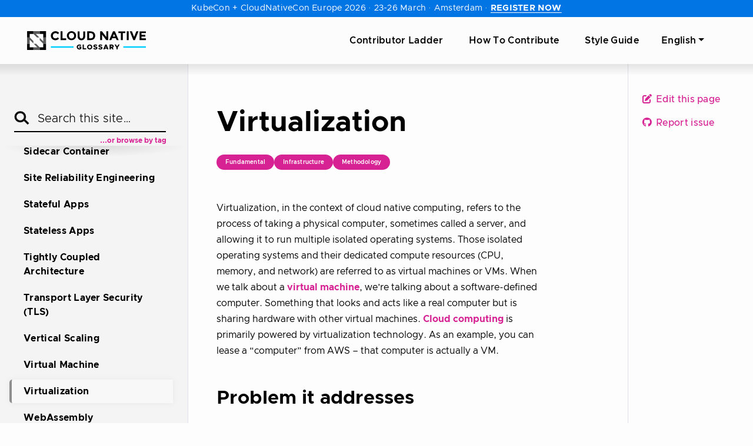

--- FILE ---
content_type: text/html; charset=UTF-8
request_url: https://glossary.cncf.io/virtualization/
body_size: 11583
content:
<!doctype html><html lang=en class=no-js><head><meta charset=utf-8><meta name=viewport content="width=device-width,initial-scale=1,shrink-to-fit=no"><meta name=generator content="Hugo 0.146.7"><meta name=ROBOTS content="INDEX, FOLLOW"><link rel=icon href=/favicons/favicon.ico sizes=any><link rel=icon href=/favicons/favicon.svg sizes=any type=image/svg+xml><link rel=apple-touch-icon href=/favicons/apple-touch-icon.png><title>Virtualization | Cloud Native Glossary</title>
<meta name=description content="Virtualization, in the context of cloud native computing,
refers to the process of taking a physical computer, sometimes called a server,
and allowing …"><meta property="og:url" content="https://glossary.cncf.io/virtualization/"><meta property="og:site_name" content="Cloud Native Glossary"><meta property="og:title" content="Virtualization"><meta property="og:description" content="Virtualization, in the context of cloud native computing, refers to the process of taking a physical computer, sometimes called a server, and allowing it to run multiple isolated operating systems. Those isolated operating systems and their dedicated compute resources (CPU, memory, and network) are referred to as virtual machines or VMs. When we talk about a virtual machine, we’re talking about a software-defined computer. Something that looks and acts like a real computer but is sharing hardware with other virtual machines. Cloud computing is primarily powered by virtualization technology. As an example, you can lease a “computer” from AWS – that computer is actually a VM."><meta property="og:locale" content="en"><meta property="og:type" content="article"><meta property="article:modified_time" content="2023-11-30T15:45:49+09:00"><meta property="article:tag" content="Fundamental"><meta property="article:tag" content="Infrastructure"><meta property="article:tag" content="Methodology"><meta property="og:image" content="https://glossary.cncf.io/images/cncf-glossary-social.jpg"><meta itemprop=name content="Virtualization"><meta itemprop=description content="Virtualization, in the context of cloud native computing, refers to the process of taking a physical computer, sometimes called a server, and allowing it to run multiple isolated operating systems. Those isolated operating systems and their dedicated compute resources (CPU, memory, and network) are referred to as virtual machines or VMs. When we talk about a virtual machine, we’re talking about a software-defined computer. Something that looks and acts like a real computer but is sharing hardware with other virtual machines. Cloud computing is primarily powered by virtualization technology. As an example, you can lease a “computer” from AWS – that computer is actually a VM."><meta itemprop=dateModified content="2023-11-30T15:45:49+09:00"><meta itemprop=wordCount content="193"><meta itemprop=image content="https://glossary.cncf.io/images/cncf-glossary-social.jpg"><meta itemprop=keywords content="Fundamental,Infrastructure,Methodology"><meta name=twitter:card content="summary_large_image"><meta name=twitter:image content="https://glossary.cncf.io/images/cncf-glossary-social.jpg"><meta name=twitter:title content="Virtualization"><meta name=twitter:description content="Virtualization, in the context of cloud native computing, refers to the process of taking a physical computer, sometimes called a server, and allowing it to run multiple isolated operating systems. Those isolated operating systems and their dedicated compute resources (CPU, memory, and network) are referred to as virtual machines or VMs. When we talk about a virtual machine, we’re talking about a software-defined computer. Something that looks and acts like a real computer but is sharing hardware with other virtual machines. Cloud computing is primarily powered by virtualization technology. As an example, you can lease a “computer” from AWS – that computer is actually a VM."><script src=https://cmp.osano.com/16A0DbT9yDNIaQkvZ/c3494b1e-ff3a-436f-978d-842e9a0bed27/osano.js></script><script defer src=https://www.cncf.io/wp-content/themes/cncf-twenty-two/source/js/on-demand/hello-bar-embed.js></script><link rel=preload href=/scss/main.min.55e4d63a456a0fbbc0591b15d35ac117819f01b2e52fa6168b9a392aa49ce104.css as=style><link href=/scss/main.min.55e4d63a456a0fbbc0591b15d35ac117819f01b2e52fa6168b9a392aa49ce104.css rel=stylesheet integrity><script src=https://code.jquery.com/jquery-3.5.1.min.js integrity="sha256-9/aliU8dGd2tb6OSsuzixeV4y/faTqgFtohetphbbj0=" crossorigin=anonymous></script><script>(function(e,t,n,s,o){e[s]=e[s]||[],e[s].push({"gtm.start":(new Date).getTime(),event:"gtm.js"});var a=t.getElementsByTagName(n)[0],i=t.createElement(n),r=s!="dataLayer"?"&l="+s:"";i.async=!0,i.src="https://www.googletagmanager.com/gtm.js?id="+o+r,a.parentNode.insertBefore(i,a)})(window,document,"script","dataLayer","GTM-WJJ7VKZ")</script></head><body class=td-page><noscript><iframe src="https://www.googletagmanager.com/ns.html?id=GTM-WJJ7VKZ" height=0 width=0 style=display:none;visibility:hidden></iframe></noscript><header><nav class="js-navbar-scroll navbar navbar-expand navbar-dark flex-column flex-md-row td-navbar"><a class=navbar-brand href=/><span class=navbar-logo><svg role="img" viewBox="-9.56 -10.06 523.12 99.62"><g clip-path="url(#clip0_7112_17510)"><path fill="#00ceff" d="M101.149 63.932h96v6.114h-96zm306.762.0h96v6.114h-96z"/><path d="M120.287 30.6397c1.934.0384 3.849-.3837 5.588-1.2313 1.738-.8476 3.251-2.0966 4.412-3.6437l5.375 5.5c-4.25 4.75-9.125 7.125-14.875 7.125-2.595.099-5.183-.326-7.61-1.2495s-4.643-2.3266-6.515-4.1255c-1.824-1.7565-3.256-3.878-4.204-6.2258-.948-2.3477-1.389-4.8691-1.296-7.3992-.072-2.5572.392-5.1011 1.361-7.4688a18.3533 18.3533.0 014.264-6.28121c1.982-1.8704 4.323-3.31974 6.881-4.26055a20.17531 20.17531.0 018.002-1.2134c2.721.14019 5.387.83041 7.834 2.02903a20.1788 20.1788.0 016.408 4.94492l-5.125 5.87501c-1.13-1.5202-2.6-2.7535-4.294-3.60035-1.694-.84685-3.563-1.28349-5.456-1.27466-2.952-.05679-5.814 1.01639-8 3.00001-1.135 1.0423-2.026 2.3221-2.609 3.7481-.584 1.426-.845 2.9632-.766 4.5019-.079 1.5354.157 3.0707.695 4.5112a11.23647 11.23647.0 002.43 3.8638c2.056 1.8557 4.729 2.8805 7.5 2.875zm21.874 7.2499V.76465h8.25V30.5146h15.875v7.375h-24.125zm60.375-5.1249c-3.756 3.5332-8.718 5.5005-13.875 5.5005-5.156.0-10.119-1.9673-13.875-5.5005a18.3052 18.3052.0 01-4.246-6.2207c-.968-2.3457-1.438-4.8673-1.379-7.4043-.07-2.5386.394-5.0637 1.363-7.4111a18.09751 18.09751.0 014.262-6.21391c3.756-3.53326 8.719-5.50053 13.875-5.50053 5.157.0 10.119 1.96727 13.875 5.50053a18.27675 18.27675.0 014.246 6.22061c.969 2.3457 1.438 4.8673 1.379 7.4044.071 2.5386-.393 5.0636-1.362 7.411-.969 2.3474-2.422 4.4646-4.263 6.214zm-2.875-13.625c.023-3.1411-1.137-6.1757-3.25-8.5a10.61533 10.61533.0 00-3.566-2.5845c-1.357-.60261-2.824-.91397-4.309-.91397-1.484.0-2.952.31136-4.308.91397a10.6093 10.6093.0 00-3.567 2.5845c-2.136 2.3095-3.301 5.354-3.25 8.5-.023 3.141 1.137 6.1756 3.25 8.5a10.6097 10.6097.0 003.567 2.5845c1.356.6026 2.824.9139 4.308.9139 1.485.0 2.952-.3113 4.309-.9139a10.61574 10.61574.0 003.566-2.5845c1.083-1.1275 1.928-2.4607 2.487-3.9207.558-1.46.818-3.0172.763-4.5793zm25.375 9.2498a6.7611 6.7611.0 002.494 1.996c.978.4567 2.052.6724 3.131.629 1.063.0565 2.123-.1542 3.084-.6127s1.791-1.1503 2.416-2.0123c1.436-2.0417 2.14-4.508 2-7V.88953h8.25V21.6395c0 5.375-1.5 9.5-4.5 12.375a15.74548 15.74548.0 01-5.247 3.3323 15.74832 15.74832.0 01-6.128 1.0427c-2.11.063-4.212-.291-6.186-1.0417a16.05555 16.05555.0 01-5.314-3.3333c-3-2.875-4.5-7-4.5-12.375V.88953h8.25V21.3895c-.002 2.5116.785 4.9604 2.25 7zm58.375-22.74985c3.5 3.25 5.375 7.74995 5.375 13.49995s-1.75 10.375-5.125 13.75-8.75 5-15.75 5h-12.875V.76465h13.125c6.625.0 11.75 1.625 15.25 4.875zm-6 22.12495c2-1.875 3-4.75 3-8.375s-1-6.5-3-8.375c-2-1.87495-5.125-2.99995-9.375-2.99995h-4.625V30.6396h5.25c3.174.1691 6.295-.8566 8.75-2.875zm58.5-26.99995h8.25V37.8896h-8.25l-17.75-23.25v23.25h-8.25V.76465h7.75l18.25 23.87495V.76465zm43.875 37.12495-3.5-8h-15.625l-3.5 8h-8.875l16-37.12495h8l16 37.12495h-8.5zm-11.125-26-4.625 10.75h9.25l-4.625-10.75zm37.375-3.87507V38.0145h-8.25V8.01453h-10.5v-7.125h29.375v7.125h-10.625zm16.5-7.24988h8.25V37.8896h-8.25V.76465zm31.125 23.62495 9.5-23.62495h9L457.286 37.8896h-7L435.411.76465h9l9.25 23.62495zM503.286.76465v7.375h-18.5v7.62495h16.625v7.125h-16.625v7.75h19.125v7.375h-27.375V.88965h26.75v-.125zM11.9111 53.3016H.53613v26.7125H27.1611V68.5266h-15.25v-15.225zm57.25.125v15.1h-15.25v11.4875h26.625V53.3016h-11.5l.125.125zM.53613 26.7267H12.0361l-.125-.125v-15.1h15.25V.01416H.53613V26.7267zM53.9111.01416V11.5017h15.25v15.225h11.375V.01416h-26.625z"/><path d="M52.4111 26.7267l-15.25-15.225h16.75V.01416h-26.75V11.5017l15.25 15.225h10zm-13.75 26.5749h-10l12.625 12.6125 2.5 2.6125h-16.625v11.4875h26.75V68.4016l-7.625-7.5-7.625-7.6zm30.5-26.5749v16.6l-2.625-2.625-12.625-12.6125v10.1125l7.5 7.5 7.625 7.6125h11.5V26.7267h-11.375zm-42 15.1-15.125-15.1H.53613v26.575H11.9111v-16.6l15.25 15.2375V41.8267z" opacity=".65"/><path d="M220.763 69.3642h4.38v2.58c-1.02.69-2.22 1.08-3.42 1.08-3.21.0-5.94-2.76-5.94-6.03.0-3.24 2.73-6 5.94-6 1.77.0 3.54.84 4.65 2.22l3.75-3.33c-2.07-2.22-5.25-3.54-8.4-3.54-6.09.0-11.22 4.86-11.22 10.65s5.13 10.68 11.22 10.68c3.15.0 6.33-1.32 8.4-3.57v-8.61h-9.36v3.87zm20.068 3.36v-16.02h-5.13v20.61h15.06v-4.59h-9.93zm24.846 4.95c6 0 11.07-4.89 11.07-10.68s-5.07-10.65-11.07-10.65c-6.03.0-11.1 4.86-11.1 10.65s5.07 10.68 11.1 10.68zm0-4.65c-3.15.0-5.82-2.76-5.82-6.03.0-3.24 2.67-6 5.82-6s5.79 2.76 5.79 6c0 3.27-2.64 6.03-5.79 6.03zm24.365 4.65c5.1.0 8.25-2.58 8.25-6.72.0-3.87-2.97-5.19-7.59-6.18-3.06-.66-4.05-1.08-4.05-2.34.0-1.02.93-1.8 2.58-1.8 1.92.0 3.99.75 5.88 2.19l2.61-3.66c-2.19-1.8-4.89-2.82-8.37-2.82-4.68.0-7.86 2.64-7.86 6.6.0 4.14 3.27 5.34 7.68 6.33 3 .72 3.96.99 3.96 2.22.0 1.11-.99 1.89-2.91 1.89-2.52.0-4.77-.96-6.78-2.61l-2.91 3.45c2.52 2.25 5.85 3.45 9.51 3.45zm21.451.0c5.1.0 8.25-2.58 8.25-6.72.0-3.87-2.97-5.19-7.59-6.18-3.06-.66-4.05-1.08-4.05-2.34.0-1.02.93-1.8 2.58-1.8 1.92.0 3.99.75 5.88 2.19l2.61-3.66c-2.19-1.8-4.89-2.82-8.37-2.82-4.68.0-7.86 2.64-7.86 6.6.0 4.14 3.27 5.34 7.68 6.33 3 .72 3.96.99 3.96 2.22.0 1.11-.99 1.89-2.91 1.89-2.52.0-4.77-.96-6.78-2.61l-2.91 3.45c2.52 2.25 5.85 3.45 9.51 3.45zm28.052-.36h5.76l-8.16-20.61h-5.76l-8.16 20.61h5.76l1.26-3.15h8.04l1.26 3.15zm-7.77-7.02 2.49-6.33 2.49 6.33h-4.98zm35.704 7.02-4.89-6.93c2.91-1.02 4.77-3.45 4.77-6.6.0-4.17-3.27-7.08-7.83-7.08h-9.57v20.61h5.13v-6.45h2.04l4.53 6.45h5.82zm-12.39-15.93h3.99c1.77.0 3 .96 3 2.4s-1.23 2.4-3 2.4h-3.99v-4.8zm23.939 15.93h5.16v-7.11l7.98-13.5h-5.7l-4.86 8.7-4.65-8.7h-5.91l7.98 13.5v7.11z"/></g><defs><clipPath id="clip0_7112_17510"><path fill="#fff" d="M0 0h504.125v80H0z" transform="translate(.536 .014)"/></clipPath></defs></svg></span></a><div class="td-navbar-nav-scroll ml-md-auto" id=main_navbar><ul class="navbar-nav mt-0 mt-lg-0"><li class="nav-item mr-3 ml-3 mb-0 mb-lg-0"><a class=nav-link href=/contributor-ladder/><span>Contributor Ladder</span></a></li><li class="nav-item mr-3 ml-3 mb-0 mb-lg-0"><a class=nav-link href=/contribute/><span>How To Contribute</span></a></li><li class="nav-item mr-3 ml-3 mb-0 mb-lg-0"><a class=nav-link href=/style-guide/><span>Style Guide</span></a></li><li class="nav-item dropdown mr-4 d-none d-lg-block"><a class="nav-link dropdown-toggle" href=# id=navbarDropdown role=button data-toggle=dropdown aria-haspopup=true aria-expanded=false>English</a><div class="dropdown-menu dropdown-menu-right" aria-labelledby=navbarDropdownMenuLink><a class=dropdown-item href=/bn/virtualization/>বাংলা (Bengali)</a>
<a class=dropdown-item href=/fr/virtualization/>Français (French)</a>
<a class=dropdown-item href=/hi/virtualization/>हिन्दी (Hindi)</a>
<a class=dropdown-item href=/it/virtualization/>Italiano (Italian)</a>
<a class=dropdown-item href=/ja/virtualization/>日本語 (Japanese)</a>
<a class=dropdown-item href=/pt-br/virtualization/>Português (Portuguese)</a>
<a class=dropdown-item href=/zh-cn/virtualization/>简体中文 (Simplified Chinese)</a>
<a class=dropdown-item href=/es/virtualization/>Español (Spanish)</a>
<a class=dropdown-item href=/zh-tw/virtualization/>繁體中文 (Traditional Chinese)</a>
<a class=dropdown-item href=/tr/virtualization/>Türkçe (Turkish)</a>
<a class=dropdown-item href=/ur/virtualization/>اردو (Urdu)</a></div></li></ul></div></nav></header><div class="container-fluid td-outer"><div class=td-main><div class="row flex-xl-nowrap"><aside class="col-12 col-md-3 col-xl-3 td-sidebar d-print-none"><div id=td-sidebar-menu class=td-sidebar__inner><form class="td-sidebar__search d-flex align-items-center"><div class=add-search-icon><input type=search data-search-page=/search/ class="form-control td-search-input" placeholder="Search this site…" aria-label="Search this site…" autocomplete=off><svg role="img" viewBox=".88 .63 32.17 30.24"><g opacity=".945"><path stroke="#000" stroke-width="4.392" d="M13.746 23.279c5.536.0 10.024-4.432 10.024-9.9.0-5.466-4.488-9.898-10.024-9.898S3.722 7.913 3.722 13.38s4.488 9.899 10.024 9.899zm6.56-5.069 10.652 10.52" fill="transparent"/></g></svg></div><button class=hamburger type=button aria-label="Toggle Menu" data-toggle=collapse data-target=#td-section-nav aria-controls=td-docs-nav aria-expanded=false aria-label="Toggle section navigation">
<span class=hamburger-box><span class=hamburger-inner></span></span></button></form><div class=search-by-tag><a href=/tags/>...or browse by tag</a></div><nav class="collapse td-sidebar-nav" id=td-section-nav><ul class="td-sidebar-nav__section pr-md-3 ul-0"><li class="td-sidebar-nav__section-title td-sidebar-nav__section with-child active-path" id=m--li><ul class=ul-1><li class="td-sidebar-nav__section-title td-sidebar-nav__section without-child" id=m-abstraction-li><a href=/abstraction/ class="align-left pl-0 td-sidebar-link td-sidebar-link__page" id=m-abstraction><span>Abstraction</span></a></li><li class="td-sidebar-nav__section-title td-sidebar-nav__section without-child" id=m-agile-software-development-li><a href=/agile-software-development/ class="align-left pl-0 td-sidebar-link td-sidebar-link__page" id=m-agile-software-development><span>Agile Software Development</span></a></li><li class="td-sidebar-nav__section-title td-sidebar-nav__section without-child" id=m-api-gateway-li><a href=/api-gateway/ class="align-left pl-0 td-sidebar-link td-sidebar-link__page" id=m-api-gateway><span>API Gateway</span></a></li><li class="td-sidebar-nav__section-title td-sidebar-nav__section without-child" id=m-application-programming-interface-li><a href=/application-programming-interface/ class="align-left pl-0 td-sidebar-link td-sidebar-link__page" id=m-application-programming-interface><span>Application Programming Interface (API)</span></a></li><li class="td-sidebar-nav__section-title td-sidebar-nav__section without-child" id=m-auto-scaling-li><a href=/auto-scaling/ class="align-left pl-0 td-sidebar-link td-sidebar-link__page" id=m-auto-scaling><span>Autoscaling</span></a></li><li class="td-sidebar-nav__section-title td-sidebar-nav__section without-child" id=m-bare-metal-machine-li><a href=/bare-metal-machine/ class="align-left pl-0 td-sidebar-link td-sidebar-link__page" id=m-bare-metal-machine><span>Bare Metal Machine</span></a></li><li class="td-sidebar-nav__section-title td-sidebar-nav__section without-child" id=m-blue-green-deployment-li><a href=/blue-green-deployment/ class="align-left pl-0 td-sidebar-link td-sidebar-link__page" id=m-blue-green-deployment><span>Blue Green Deployment</span></a></li><li class="td-sidebar-nav__section-title td-sidebar-nav__section without-child" id=m-canary-deployment-li><a href=/canary-deployment/ class="align-left pl-0 td-sidebar-link td-sidebar-link__page" id=m-canary-deployment><span>Canary Deployment</span></a></li><li class="td-sidebar-nav__section-title td-sidebar-nav__section without-child" id=m-chaos-engineering-li><a href=/chaos-engineering/ class="align-left pl-0 td-sidebar-link td-sidebar-link__page" id=m-chaos-engineering><span>Chaos Engineering</span></a></li><li class="td-sidebar-nav__section-title td-sidebar-nav__section without-child" id=m-client-server-architecture-li><a href=/client-server-architecture/ class="align-left pl-0 td-sidebar-link td-sidebar-link__page" id=m-client-server-architecture><span>Client-Server Architecture</span></a></li><li class="td-sidebar-nav__section-title td-sidebar-nav__section without-child" id=m-cloud-computing-li><a href=/cloud-computing/ class="align-left pl-0 td-sidebar-link td-sidebar-link__page" id=m-cloud-computing><span>Cloud Computing</span></a></li><li class="td-sidebar-nav__section-title td-sidebar-nav__section without-child" id=m-cloud-native-apps-li><a href=/cloud-native-apps/ class="align-left pl-0 td-sidebar-link td-sidebar-link__page" id=m-cloud-native-apps><span>Cloud Native Apps</span></a></li><li class="td-sidebar-nav__section-title td-sidebar-nav__section without-child" id=m-cloud-native-security-li><a href=/cloud-native-security/ class="align-left pl-0 td-sidebar-link td-sidebar-link__page" id=m-cloud-native-security><span>Cloud Native Security</span></a></li><li class="td-sidebar-nav__section-title td-sidebar-nav__section without-child" id=m-cloud-native-storage-li><a href=/cloud-native-storage/ class="align-left pl-0 td-sidebar-link td-sidebar-link__page" id=m-cloud-native-storage><span>Cloud Native Storage</span></a></li><li class="td-sidebar-nav__section-title td-sidebar-nav__section without-child" id=m-cloud-native-tech-li><a href=/cloud-native-tech/ class="align-left pl-0 td-sidebar-link td-sidebar-link__page" id=m-cloud-native-tech><span>Cloud Native Technology</span></a></li><li class="td-sidebar-nav__section-title td-sidebar-nav__section without-child" id=m-cluster-li><a href=/cluster/ class="align-left pl-0 td-sidebar-link td-sidebar-link__page" id=m-cluster><span>Cluster</span></a></li><li class="td-sidebar-nav__section-title td-sidebar-nav__section without-child" id=m-container-orchestration-li><a href=/container-orchestration/ class="align-left pl-0 td-sidebar-link td-sidebar-link__page" id=m-container-orchestration><span>Container Orchestration</span></a></li><li class="td-sidebar-nav__section-title td-sidebar-nav__section without-child" id=m-containerization-li><a href=/containerization/ class="align-left pl-0 td-sidebar-link td-sidebar-link__page" id=m-containerization><span>Containerization</span></a></li><li class="td-sidebar-nav__section-title td-sidebar-nav__section without-child" id=m-container-li><a href=/container/ class="align-left pl-0 td-sidebar-link td-sidebar-link__page" id=m-container><span>Containers</span></a></li><li class="td-sidebar-nav__section-title td-sidebar-nav__section without-child" id=m-continuous-delivery-li><a href=/continuous-delivery/ class="align-left pl-0 td-sidebar-link td-sidebar-link__page" id=m-continuous-delivery><span>Continuous Delivery (CD)</span></a></li><li class="td-sidebar-nav__section-title td-sidebar-nav__section without-child" id=m-continuous-deployment-li><a href=/continuous-deployment/ class="align-left pl-0 td-sidebar-link td-sidebar-link__page" id=m-continuous-deployment><span>Continuous Deployment (CD)</span></a></li><li class="td-sidebar-nav__section-title td-sidebar-nav__section without-child" id=m-continuous-integration-li><a href=/continuous-integration/ class="align-left pl-0 td-sidebar-link td-sidebar-link__page" id=m-continuous-integration><span>Continuous integration (CI)</span></a></li><li class="td-sidebar-nav__section-title td-sidebar-nav__section without-child" id=m-data-center-li><a href=/data-center/ class="align-left pl-0 td-sidebar-link td-sidebar-link__page" id=m-data-center><span>Datacenter</span></a></li><li class="td-sidebar-nav__section-title td-sidebar-nav__section without-child" id=m-devops-li><a href=/devops/ class="align-left pl-0 td-sidebar-link td-sidebar-link__page" id=m-devops><span>DevOps</span></a></li><li class="td-sidebar-nav__section-title td-sidebar-nav__section without-child" id=m-devsecops-li><a href=/devsecops/ class="align-left pl-0 td-sidebar-link td-sidebar-link__page" id=m-devsecops><span>DevSecOps</span></a></li><li class="td-sidebar-nav__section-title td-sidebar-nav__section without-child" id=m-digital-certificate-li><a href=/digital-certificate/ class="align-left pl-0 td-sidebar-link td-sidebar-link__page" id=m-digital-certificate><span>Digital Certificate</span></a></li><li class="td-sidebar-nav__section-title td-sidebar-nav__section without-child" id=m-distributed-apps-li><a href=/distributed-apps/ class="align-left pl-0 td-sidebar-link td-sidebar-link__page" id=m-distributed-apps><span>Distributed Apps</span></a></li><li class="td-sidebar-nav__section-title td-sidebar-nav__section without-child" id=m-distributed-systems-li><a href=/distributed-systems/ class="align-left pl-0 td-sidebar-link td-sidebar-link__page" id=m-distributed-systems><span>Distributed System</span></a></li><li class="td-sidebar-nav__section-title td-sidebar-nav__section without-child" id=m-ebpf-li><a href=/ebpf/ class="align-left pl-0 td-sidebar-link td-sidebar-link__page" id=m-ebpf><span>eBPF</span></a></li><li class="td-sidebar-nav__section-title td-sidebar-nav__section without-child" id=m-edge-computing-li><a href=/edge-computing/ class="align-left pl-0 td-sidebar-link td-sidebar-link__page" id=m-edge-computing><span>Edge Computing</span></a></li><li class="td-sidebar-nav__section-title td-sidebar-nav__section without-child" id=m-event-streaming-li><a href=/event-streaming/ class="align-left pl-0 td-sidebar-link td-sidebar-link__page" id=m-event-streaming><span>Event Streaming</span></a></li><li class="td-sidebar-nav__section-title td-sidebar-nav__section without-child" id=m-event-driven-architecture-li><a href=/event-driven-architecture/ class="align-left pl-0 td-sidebar-link td-sidebar-link__page" id=m-event-driven-architecture><span>Event-Driven Architecture</span></a></li><li class="td-sidebar-nav__section-title td-sidebar-nav__section without-child" id=m-function-as-a-service-li><a href=/function-as-a-service/ class="align-left pl-0 td-sidebar-link td-sidebar-link__page" id=m-function-as-a-service><span>Function as a Service (FaaS)</span></a></li><li class="td-sidebar-nav__section-title td-sidebar-nav__section without-child" id=m-gitops-li><a href=/gitops/ class="align-left pl-0 td-sidebar-link td-sidebar-link__page" id=m-gitops><span>GitOps</span></a></li><li class="td-sidebar-nav__section-title td-sidebar-nav__section without-child" id=m-horizontal-scaling-li><a href=/horizontal-scaling/ class="align-left pl-0 td-sidebar-link td-sidebar-link__page" id=m-horizontal-scaling><span>Horizontal Scaling</span></a></li><li class="td-sidebar-nav__section-title td-sidebar-nav__section without-child" id=m-host-li><a href=/host/ class="align-left pl-0 td-sidebar-link td-sidebar-link__page" id=m-host><span>Host</span></a></li><li class="td-sidebar-nav__section-title td-sidebar-nav__section without-child" id=m-idempotence-li><a href=/idempotence/ class="align-left pl-0 td-sidebar-link td-sidebar-link__page" id=m-idempotence><span>Idempotence</span></a></li><li class="td-sidebar-nav__section-title td-sidebar-nav__section without-child" id=m-immutable-infrastructure-li><a href=/immutable-infrastructure/ class="align-left pl-0 td-sidebar-link td-sidebar-link__page" id=m-immutable-infrastructure><span>Immutable Infrastructure</span></a></li><li class="td-sidebar-nav__section-title td-sidebar-nav__section without-child" id=m-infrastructure-as-a-service-li><a href=/infrastructure-as-a-service/ class="align-left pl-0 td-sidebar-link td-sidebar-link__page" id=m-infrastructure-as-a-service><span>Infrastructure as a Service (IaaS)</span></a></li><li class="td-sidebar-nav__section-title td-sidebar-nav__section without-child" id=m-infrastructure-as-code-li><a href=/infrastructure-as-code/ class="align-left pl-0 td-sidebar-link td-sidebar-link__page" id=m-infrastructure-as-code><span>Infrastructure as Code (IaC)</span></a></li><li class="td-sidebar-nav__section-title td-sidebar-nav__section without-child" id=m-ingress-li><a href=/ingress/ class="align-left pl-0 td-sidebar-link td-sidebar-link__page" id=m-ingress><span>Ingress</span></a></li><li class="td-sidebar-nav__section-title td-sidebar-nav__section without-child" id=m-kubernetes-li><a href=/kubernetes/ class="align-left pl-0 td-sidebar-link td-sidebar-link__page" id=m-kubernetes><span>Kubernetes</span></a></li><li class="td-sidebar-nav__section-title td-sidebar-nav__section without-child" id=m-operator-li><a href=/operator/ class="align-left pl-0 td-sidebar-link td-sidebar-link__page" id=m-operator><span>Kubernetes Operator</span></a></li><li class="td-sidebar-nav__section-title td-sidebar-nav__section without-child" id=m-loosely-coupled-architecture-li><a href=/loosely-coupled-architecture/ class="align-left pl-0 td-sidebar-link td-sidebar-link__page" id=m-loosely-coupled-architecture><span>Loosely Coupled Architecture</span></a></li><li class="td-sidebar-nav__section-title td-sidebar-nav__section without-child" id=m-microservices-architecture-li><a href=/microservices-architecture/ class="align-left pl-0 td-sidebar-link td-sidebar-link__page" id=m-microservices-architecture><span>Microservices Architecture</span></a></li><li class="td-sidebar-nav__section-title td-sidebar-nav__section without-child" id=m-monolithic-apps-li><a href=/monolithic-apps/ class="align-left pl-0 td-sidebar-link td-sidebar-link__page" id=m-monolithic-apps><span>Monolithic Apps</span></a></li><li class="td-sidebar-nav__section-title td-sidebar-nav__section without-child" id=m-multitenancy-li><a href=/multitenancy/ class="align-left pl-0 td-sidebar-link td-sidebar-link__page" id=m-multitenancy><span>Multitenancy</span></a></li><li class="td-sidebar-nav__section-title td-sidebar-nav__section without-child" id=m-mutual-transport-layer-security-li><a href=/mutual-transport-layer-security/ class="align-left pl-0 td-sidebar-link td-sidebar-link__page" id=m-mutual-transport-layer-security><span>Mutual Transport Layer Security (mTLS)</span></a></li><li class="td-sidebar-nav__section-title td-sidebar-nav__section without-child" id=m-nodes-li><a href=/nodes/ class="align-left pl-0 td-sidebar-link td-sidebar-link__page" id=m-nodes><span>Nodes</span></a></li><li class="td-sidebar-nav__section-title td-sidebar-nav__section without-child" id=m-observability-li><a href=/observability/ class="align-left pl-0 td-sidebar-link td-sidebar-link__page" id=m-observability><span>Observability</span></a></li><li class="td-sidebar-nav__section-title td-sidebar-nav__section without-child" id=m-platform-engineering-li><a href=/platform-engineering/ class="align-left pl-0 td-sidebar-link td-sidebar-link__page" id=m-platform-engineering><span>Platform Engineering</span></a></li><li class="td-sidebar-nav__section-title td-sidebar-nav__section without-child" id=m-pod-li><a href=/pod/ class="align-left pl-0 td-sidebar-link td-sidebar-link__page" id=m-pod><span>Pod</span></a></li><li class="td-sidebar-nav__section-title td-sidebar-nav__section without-child" id=m-policy-as-code-li><a href=/policy-as-code/ class="align-left pl-0 td-sidebar-link td-sidebar-link__page" id=m-policy-as-code><span>Policy as Code (PaC)</span></a></li><li class="td-sidebar-nav__section-title td-sidebar-nav__section without-child" id=m-portability-li><a href=/portability/ class="align-left pl-0 td-sidebar-link td-sidebar-link__page" id=m-portability><span>Portability</span></a></li><li class="td-sidebar-nav__section-title td-sidebar-nav__section without-child" id=m-reliability-li><a href=/reliability/ class="align-left pl-0 td-sidebar-link td-sidebar-link__page" id=m-reliability><span>Reliability</span></a></li><li class="td-sidebar-nav__section-title td-sidebar-nav__section without-child" id=m-role-based-access-control-li><a href=/role-based-access-control/ class="align-left pl-0 td-sidebar-link td-sidebar-link__page" id=m-role-based-access-control><span>Role-Based Access Control (RBAC)</span></a></li><li class="td-sidebar-nav__section-title td-sidebar-nav__section without-child" id=m-runtime-li><a href=/runtime/ class="align-left pl-0 td-sidebar-link td-sidebar-link__page" id=m-runtime><span>Runtime</span></a></li><li class="td-sidebar-nav__section-title td-sidebar-nav__section without-child" id=m-scalability-li><a href=/scalability/ class="align-left pl-0 td-sidebar-link td-sidebar-link__page" id=m-scalability><span>Scalability</span></a></li><li class="td-sidebar-nav__section-title td-sidebar-nav__section without-child" id=m-security-chaos-engineering-li><a href=/security-chaos-engineering/ class="align-left pl-0 td-sidebar-link td-sidebar-link__page" id=m-security-chaos-engineering><span>Security Chaos Engineering</span></a></li><li class="td-sidebar-nav__section-title td-sidebar-nav__section without-child" id=m-self-healing-li><a href=/self-healing/ class="align-left pl-0 td-sidebar-link td-sidebar-link__page" id=m-self-healing><span>Self Healing</span></a></li><li class="td-sidebar-nav__section-title td-sidebar-nav__section without-child" id=m-serverless-li><a href=/serverless/ class="align-left pl-0 td-sidebar-link td-sidebar-link__page" id=m-serverless><span>Serverless</span></a></li><li class="td-sidebar-nav__section-title td-sidebar-nav__section without-child" id=m-service-li><a href=/service/ class="align-left pl-0 td-sidebar-link td-sidebar-link__page" id=m-service><span>Service</span></a></li><li class="td-sidebar-nav__section-title td-sidebar-nav__section without-child" id=m-service-discovery-li><a href=/service-discovery/ class="align-left pl-0 td-sidebar-link td-sidebar-link__page" id=m-service-discovery><span>Service Discovery</span></a></li><li class="td-sidebar-nav__section-title td-sidebar-nav__section without-child" id=m-service-mesh-li><a href=/service-mesh/ class="align-left pl-0 td-sidebar-link td-sidebar-link__page" id=m-service-mesh><span>Service Mesh</span></a></li><li class="td-sidebar-nav__section-title td-sidebar-nav__section without-child" id=m-service-proxy-li><a href=/service-proxy/ class="align-left pl-0 td-sidebar-link td-sidebar-link__page" id=m-service-proxy><span>Service Proxy</span></a></li><li class="td-sidebar-nav__section-title td-sidebar-nav__section without-child" id=m-shift-left-li><a href=/shift-left/ class="align-left pl-0 td-sidebar-link td-sidebar-link__page" id=m-shift-left><span>Shift Left</span></a></li><li class="td-sidebar-nav__section-title td-sidebar-nav__section without-child" id=m-sidecar-container-li><a href=/sidecar-container/ class="align-left pl-0 td-sidebar-link td-sidebar-link__page" id=m-sidecar-container><span>Sidecar Container</span></a></li><li class="td-sidebar-nav__section-title td-sidebar-nav__section without-child" id=m-site-reliability-engineering-li><a href=/site-reliability-engineering/ class="align-left pl-0 td-sidebar-link td-sidebar-link__page" id=m-site-reliability-engineering><span>Site Reliability Engineering</span></a></li><li class="td-sidebar-nav__section-title td-sidebar-nav__section without-child" id=m-stateful-apps-li><a href=/stateful-apps/ class="align-left pl-0 td-sidebar-link td-sidebar-link__page" id=m-stateful-apps><span>Stateful Apps</span></a></li><li class="td-sidebar-nav__section-title td-sidebar-nav__section without-child" id=m-stateless-apps-li><a href=/stateless-apps/ class="align-left pl-0 td-sidebar-link td-sidebar-link__page" id=m-stateless-apps><span>Stateless Apps</span></a></li><li class="td-sidebar-nav__section-title td-sidebar-nav__section without-child" id=m-tightly-coupled-architecture-li><a href=/tightly-coupled-architecture/ class="align-left pl-0 td-sidebar-link td-sidebar-link__page" id=m-tightly-coupled-architecture><span>Tightly Coupled Architecture</span></a></li><li class="td-sidebar-nav__section-title td-sidebar-nav__section without-child" id=m-transport-layer-security-li><a href=/transport-layer-security/ class="align-left pl-0 td-sidebar-link td-sidebar-link__page" id=m-transport-layer-security><span>Transport Layer Security (TLS)</span></a></li><li class="td-sidebar-nav__section-title td-sidebar-nav__section without-child" id=m-vertical-scaling-li><a href=/vertical-scaling/ class="align-left pl-0 td-sidebar-link td-sidebar-link__page" id=m-vertical-scaling><span>Vertical Scaling</span></a></li><li class="td-sidebar-nav__section-title td-sidebar-nav__section without-child" id=m-virtual-machine-li><a href=/virtual-machine/ class="align-left pl-0 td-sidebar-link td-sidebar-link__page" id=m-virtual-machine><span>Virtual Machine</span></a></li><li class="td-sidebar-nav__section-title td-sidebar-nav__section without-child" id=m-virtualization-li><a href=/virtualization/ class="align-left pl-0 active td-sidebar-link td-sidebar-link__page" id=m-virtualization><span class=td-sidebar-nav-active-item>Virtualization</span></a></li><li class="td-sidebar-nav__section-title td-sidebar-nav__section without-child" id=m-webassembly-li><a href=/webassembly/ class="align-left pl-0 td-sidebar-link td-sidebar-link__page" id=m-webassembly><span>WebAssembly</span></a></li><li class="td-sidebar-nav__section-title td-sidebar-nav__section without-child" id=m-zero-trust-architecture-li><a href=/zero-trust-architecture/ class="align-left pl-0 td-sidebar-link td-sidebar-link__page" id=m-zero-trust-architecture><span>Zero Trust Architecture</span></a></li></ul></li></ul></nav></div><script>document.addEventListener("DOMContentLoaded",function(){const e=document.querySelector("#td-section-nav"),t=e?.querySelector(".td-sidebar-nav__section .active");if(t&&e){const s=e.scrollTop,n=t.offsetTop;e.scrollTo({top:n-e.clientHeight/2+t.offsetHeight/2,behavior:"smooth"})}})</script></aside><aside class="d-none d-xl-block col-xl-2 td-sidebar-toc d-print-none"><div class="td-page-meta ml-2 pb-1 pt-2 mb-0"><a href=https://github.com/cncf/glossary/edit/main/content/en/virtualization.md target=_blank><i class="fa fa-edit fa-fw"></i> Edit this page</a>
<a href="https://github.com/cncf/glossary/issues/new?title=Virtualization" target=_blank><i class="fab fa-github fa-fw"></i> Report issue</a></div></aside><main class="col-12 col-md-9 col-xl-7 pl-md-5" role=main><div data-pagefind-body class=td-content><h1>Virtualization</h1><header class=article-meta><div class="taxonomy taxonomy-terms-article taxo-tags"><ul class=taxonomy-terms><li><a class=tax-term href="/tags/?fundamental=true">Fundamental</a></li><li><a class=tax-term href="/tags/?infrastructure=true">Infrastructure</a></li><li><a class=tax-term href="/tags/?methodology=true">Methodology</a></li></ul></div></header><p>Virtualization, in the context of cloud native computing,
refers to the process of taking a physical computer, sometimes called a server,
and allowing it to run multiple isolated operating systems.
Those isolated operating systems and their dedicated compute resources (CPU, memory, and network) are
referred to as virtual machines or VMs.
When we talk about a <a href=/virtual-machine/>virtual machine</a>, we’re talking about a software-defined computer.
Something that looks and acts like a real computer but is sharing hardware with other virtual machines.
<a href=/cloud-computing/>Cloud computing</a> is primarily powered by virtualization technology.
As an example, you can lease a &ldquo;computer&rdquo; from AWS – that computer is actually a VM.</p><h2 id=problem-it-addresses>Problem it addresses</h2><p>Virtualization addresses a number of problems, including the improvement of physical hardware usage
by allowing more apps to run on the same physical machine
whilst still being isolated from each other for security.</p><h2 id=how-it-helps>How it helps</h2><p>Apps running on virtual machines have no awareness that they are sharing a physical computer.
Virtualization also allows the users of the datacenter to spin up a new &ldquo;computer&rdquo; (aka a VM) in minutes
without worrying about the physical constraints of adding a new computer to a datacenter.</p><style>.feedback--answer{display:inline-block}.feedback--answer-no{margin-left:1em}.feedback--response{display:none;margin-top:1em}.feedback--response__visible{display:block}</style><div class=d-print-none><h2 class=feedback--title>Feedback</h2><p class=feedback--question>Was this page helpful?</p><button class="cncf-button mb-4 feedback--answer feedback--answer-yes">Yes</button>
<button class="cncf-button mb-4 feedback--answer feedback--answer-no">No</button><p class="feedback--response feedback--response-yes">Thank you! Please <a href=https://github.com/cncf/glossary/issues/new>let us know if you have any suggestions</a>.</p><p class="feedback--response feedback--response-no">Thanks for your feedback. Please <a href=https://github.com/cncf/glossary/issues/new>tell us how we can improve</a>.</p></div><script>const yesButton=document.querySelector(".feedback--answer-yes"),noButton=document.querySelector(".feedback--answer-no"),yesResponse=document.querySelector(".feedback--response-yes"),noResponse=document.querySelector(".feedback--response-no"),disableButtons=()=>{yesButton.disabled=!0,noButton.disabled=!0},sendFeedback=e=>{if(typeof gtag!="function")return;gtag("event","page_helpful",{event_category:"Helpful",event_label:window.location.href,value:e})};yesButton.addEventListener("click",()=>{yesResponse.classList.add("feedback--response__visible"),disableButtons(),sendFeedback(100)}),noButton.addEventListener("click",()=>{noResponse.classList.add("feedback--response__visible"),disableButtons(),sendFeedback(0)})</script><br><div class="text-muted mt-5 pt-3 border-top">Last modified November 30, 2023: <a href=https://github.com/cncf/glossary/commit/e57ed3109d8084268bac253d77a19e799d83bcf9>chore: remove duplicated lines (e57ed31)</a></div></div></main></div></div><footer class="row d-print-none"><div class="container-fluid mx-sm-3"><div class="d-flex flex-column flex-lg-row mb-4"><div class=logo-and-hub><a href=https://www.cncf.io/ class=logo><img width=210 height=40 src=/images/CNCF_logo_white.svg alt="Cloud Native Computing Foundation logo"></a><div class="d-flex justify-content-center d-lg-none"><a class="nav-link dropdown-toggle" href=# id=navbarDropdown role=button data-toggle=dropdown aria-haspopup=true aria-expanded=false>English</a><div class="dropdown-menu dropdown-menu-right" aria-labelledby=navbarDropdownMenuLink><a class=dropdown-item href=/bn/virtualization/>বাংলা (Bengali)</a>
<a class=dropdown-item href=/fr/virtualization/>Français (French)</a>
<a class=dropdown-item href=/hi/virtualization/>हिन्दी (Hindi)</a>
<a class=dropdown-item href=/it/virtualization/>Italiano (Italian)</a>
<a class=dropdown-item href=/ja/virtualization/>日本語 (Japanese)</a>
<a class=dropdown-item href=/pt-br/virtualization/>Português (Portuguese)</a>
<a class=dropdown-item href=/zh-cn/virtualization/>简体中文 (Simplified Chinese)</a>
<a class=dropdown-item href=/es/virtualization/>Español (Spanish)</a>
<a class=dropdown-item href=/zh-tw/virtualization/>繁體中文 (Traditional Chinese)</a>
<a class=dropdown-item href=/tr/virtualization/>Türkçe (Turkish)</a>
<a class=dropdown-item href=/ur/virtualization/>اردو (Urdu)</a></div></div><div class="horizontal-rule d-lg-none mt-4 mb-4"></div><a href=https://www.cncf.io/all-cncf/ class=hub-button>All CNCF Sites</a></div><ul class=social-links><li><a class=text-white title="Cloud Native Computing Foundation on X" href=https://x.com/cloudnativefdn><svg viewBox="0 0 300 300" aria-label="X"><path fill="currentcolor" d="M178.57 127.15 290.27.0h-26.46l-97.03 110.38L89.34.0H0l117.13 166.93L0 300.25h26.46l102.4-116.59 81.8 116.59H3e2M36.01 19.54H76.66l187.13 262.13h-40.66"/></svg></a></li><li><a class=text-white title="Cloud Native Computing Foundation on Github" href=https://github.com/cncf><svg viewbox="-0.1 0.21 24.7 24.14"><path fill="currentcolor" d="M24.188 12.63A11.893 11.893.0 003.887 4.221 11.893 11.893.0 002.615 19.538a11.899 11.899.0 005.81 4.34 1.14 1.14.0 00.612-.885c0-.654-.014-2.337-.014-2.337-.415.061-.834.09-1.253.088a2.692 2.692.0 01-2.722-1.837 3.22 3.22.0 00-1.336-1.585c-.308-.198-.379-.431-.023-.498 1.643-.308 2.064 1.853 3.16 2.198.76.236 1.58.17 2.293-.183.1-.614.44-1.165.943-1.531-2.791-.267-4.446-1.232-5.304-2.781l-.092-.174-.216-.492-.064-.176a8.34 8.34.0 01-.386-2.694A4.596 4.596.0 015.334 7.58a4.765 4.765.0 01.207-3.43s1.208-.248 3.492 1.378c1.237-.528 4.538-.571 6.1-.117.957-.63 2.71-1.524 3.417-1.274.193.307.604 1.2.25 3.164a5.523 5.523.0 011.493 3.942 10.198 10.198.0 01-.305 2.444l-.103.349s-.06.165-.123.322l-.075.173c-.828 1.809-2.527 2.484-5.274 2.766.89.557 1.144 1.256 1.144 3.146s-.025 2.144-.02 2.578a1.199 1.199.0 00.59.87 11.9 11.9.0 008.06-11.26z"/></svg></a></li><li><a title="Cloud Native Computing Foundation on LinkedIn" href=https://www.linkedin.com/company/cloud-native-computing-foundation/><svg viewbox="-10.23 -10.23 531.96 531.96"><rect fill="currentcolor" width="512" height="512" rx="3%" fill="#fff"/><circle fill="#000" cx="142" cy="138" r="37"/><path stroke="#000" stroke-width="66" d="M244 194v198M142 194v198"/><path fill="#000" d="M276 282c0-20 13-40 36-40 24 0 33 18 33 45v105h66V279c0-61-32-89-76-89-34 0-51 19-59 32"/></svg></a></li><li><a title="Cloud Native Computing Foundation on Instagram" href=https://www.instagram.com/humans.of.cloudnative/><svg viewBox="0 0 24 24"><path d="m12 0C8.74.0 8.333.015 7.053.072 5.775.132 4.905.333 4.14.63c-.789.306-1.459.717-2.126 1.384s-1.079 1.336-1.384 2.126c-.297.765-.499 1.635-.558 2.913-.06 1.28-.072 1.687-.072 4.947s.015 3.667.072 4.947c.06 1.277.261 2.148.558 2.913.306.788.717 1.459 1.384 2.126.667.666 1.336 1.079 2.126 1.384.766.296 1.636.499 2.913.558C8.333 23.988 8.74 24 12 24s3.667-.015 4.947-.072c1.277-.06 2.148-.262 2.913-.558.788-.306 1.459-.718 2.126-1.384.666-.667 1.079-1.335 1.384-2.126.296-.765.499-1.636.558-2.913.06-1.28.072-1.687.072-4.947s-.015-3.667-.072-4.947c-.06-1.277-.262-2.149-.558-2.913-.306-.789-.718-1.459-1.384-2.126-.667-.667-1.335-1.079-2.126-1.384-.765-.297-1.636-.499-2.913-.558-1.28-.06-1.687-.072-4.947-.072zm0 2.16c3.203.0 3.585.016 4.85.071 1.17.055 1.805.249 2.227.415.562.217.96.477 1.382.896.419.42.679.819.896 1.381.164.422.36 1.057.413 2.227.057 1.266.07 1.646.07 4.85s-.015 3.585-.074 4.85c-.061 1.17-.256 1.805-.421 2.227-.224.562-.479.96-.899 1.382-.419.419-.824.679-1.38.896-.42.164-1.065.36-2.235.413-1.274.057-1.649.07-4.859.07-3.211.0-3.586-.015-4.859-.074-1.171-.061-1.816-.256-2.236-.421-.569-.224-.96-.479-1.379-.899-.421-.419-.69-.824-.9-1.38-.165-.42-.359-1.065-.42-2.235-.045-1.26-.061-1.649-.061-4.844.0-3.196.016-3.586.061-4.861.061-1.17.255-1.814.42-2.234.21-.57.479-.96.9-1.381.419-.419.81-.689 1.379-.898.42-.166 1.051-.361 2.221-.421 1.275-.045 1.65-.06 4.859-.06zm0 3.678c-3.405.0-6.162 2.76-6.162 6.162.0 3.405 2.76 6.162 6.162 6.162 3.405.0 6.162-2.76 6.162-6.162.0-3.405-2.76-6.162-6.162-6.162zM12 16c-2.21.0-4-1.79-4-4s1.79-4 4-4 4 1.79 4 4-1.79 4-4 4zm7.846-10.405c0 .795-.646 1.44-1.44 1.44-.795.0-1.44-.646-1.44-1.44s.646-1.439 1.44-1.439c.793-.001 1.44.645 1.44 1.439z"/></svg></a></li><li><a class=text-white title="Cloud Native Computing Foundation on YouTube" href=https://www.youtube.com/c/cloudnativefdn><svg viewbox="0.21 0.27 34.45 25.07"><path fill="currentcolor" d="M33.729 6.084s-.327-2.33-1.317-3.356a4.691 4.691.0 00-3.32-1.432c-4.634-.34-11.589-.34-11.589-.34h-.014s-6.954.0-11.59.342A4.692 4.692.0 002.579 2.73c-.993 1.025-1.315 3.354-1.315 3.354a52.189 52.189.0 00-.331 5.473v2.566c.014 1.829.125 3.656.331 5.472.0.0.322 2.33 1.316 3.36 1.26 1.345 2.916 1.3 3.653 1.445 2.65.26 11.263.34 11.263.34s6.96-.01 11.597-.353a4.691 4.691.0 003.32-1.432c.993-1.026 1.316-3.356 1.316-3.356.206-1.817.316-3.644.33-5.473v-2.57a52.26 52.26.0 00-.33-5.472zM14.076 17.232V7.729l8.951 4.768-8.95 4.735z"/></svg></a></li><li><a class=text-white title="Cloud Native Computing Foundation on Flickr" href=https://www.flickr.com/photos/143247548@N03/albums><svg viewbox="-0.35 0.34 27.82 13.45"><path fill="currentcolor" fill-rule="evenodd" d="M12.599 7.083a6.181 6.181.0 11-12.363.0 6.181 6.181.0 0112.363.0zm14.376.0a6.18 6.18.0 11-12.362.0 6.18 6.18.0 0112.362.0z" clip-rule="evenodd"/></svg></a></li><li><a class=text-white title="Cloud Native Computing Foundation on Facebook" href=https://www.facebook.com/CloudNativeComputingFoundation/><svg viewbox="-0.51 -0.26 26.45 26.45"><path fill="currentcolor" d="M25.497 13.075c0-2.45-.698-4.848-2.011-6.911a12.765 12.765.0 00-5.398-4.73A12.671 12.671.0 0011.008.38 12.705 12.705.0 004.479 3.33 12.827 12.827.0 00.563 9.358a12.896 12.896.0 00-.07 7.201 12.831 12.831.0 003.801 6.103 12.709 12.709.0 006.471 3.078v-8.957H7.53v-3.708h3.235v-2.824c0-3.213 1.903-4.988 4.813-4.988.956.014 1.909.097 2.852.25V8.67h-1.607a1.83 1.83.0 00-1.518.497 1.854 1.854.0 00-.561 1.505v2.404h3.535l-.563 3.708h-2.97v8.957a12.725 12.725.0 007.697-4.337 12.87 12.87.0 003.054-8.328z"/></svg></a></li><li><a class=text-white title="Cloud Native Computing Foundation on Twitch" href=https://www.twitch.tv/cloudnativefdn><svg viewbox="-0.05 0.08 21.22 22.04"><path fill="currentcolor" d="M.402 18.929V4.189c.045-.067.084-.137.118-.21.436-1.158.871-2.316 1.304-3.475h18.98v12.968c-.112.081-.22.168-.323.26-1.66 1.651-3.318 3.305-4.973 4.962a.795.795.0 01-.623.257 132.09 132.09.0 00-3.482.006.896.896.0 00-.553.23c-.793.761-1.557 1.553-2.35 2.313a.913.913.0 01-.553.224c-.675.026-1.35.011-2.026.01-.124.0-.247-.016-.408-.027V18.97c-.204-.01-.365-.022-.53-.023-1.526-.007-3.053-.013-4.58-.018zM3.664 2.33v13.435h.439c1.125.0 2.25.006 3.375-.005.248.0.332.077.328.323-.013.661-.006 1.323.0 1.983.0.123.015.245.028.45.16-.148.255-.231.345-.32.737-.734 1.466-1.477 2.218-2.196a.884.884.0 01.55-.226c1.492-.018 2.985-.004 4.477-.019a.782.782.0 00.49-.2c.953-.923 1.88-1.866 2.825-2.79a.748.748.0 00.24-.59c-.007-3.131-.009-6.26-.005-9.386.0-.456.0-.456-.465-.456H3.667l-.003-.003z"/><path fill="currentcolor" d="M15.654 6.063c.01.152.022.255.022.359.0 1.59-.005 3.182.006 4.773.0.272-.064.38-.354.367-.458-.022-.919-.006-1.418-.006-.01-.137-.025-.246-.025-.358.0-1.592.004-3.183-.006-4.774.0-.265.051-.384.35-.368.467.025.938.007 1.425.007zm-5.082 2.732c0 .802-.01 1.604.006 2.406.005.283-.094.374-.37.36a12.659 12.659.0 00-1.1.0c-.216.007-.322-.05-.32-.293.007-1.64.007-3.28.0-4.92.0-.218.08-.292.291-.286.39.011.782.015 1.172.0.252-.01.328.086.325.329-.01.799-.004 1.601-.004 2.404z"/></svg></a></li><li><a class=text-white title="Cloud Native Computing Foundation Slack" href=https://slack.cncf.io/><svg viewbox="0.16 -0.03 21.19 21.19"><path fill="currentcolor" d="M4.896 13.27a2.147 2.147.0 01-2.141 2.142A2.147 2.147.0 01.613 13.27c0-1.178.963-2.141 2.142-2.141h2.141v2.141zm1.08.0c0-1.178.962-2.141 2.141-2.141s2.142.963 2.142 2.141v5.363a2.147 2.147.0 01-2.142 2.141 2.147 2.147.0 01-2.141-2.142V13.27zm2.141-8.6A2.147 2.147.0 015.976 2.53c0-1.18.962-2.142 2.141-2.142s2.142.963 2.142 2.141v2.142H8.117zm0 1.08c1.179.0 2.141.962 2.141 2.141a2.147 2.147.0 01-2.141 2.142H2.755A2.147 2.147.0 01.613 7.89c0-1.179.963-2.141 2.142-2.141h5.362zm8.599 2.141c0-1.179.963-2.141 2.141-2.141 1.179.0 2.143.962 2.143 2.14a2.147 2.147.0 01-2.142 2.142h-2.141V7.89zm-1.08.0a2.147 2.147.0 01-2.141 2.142 2.147 2.147.0 01-2.141-2.142V2.53c0-1.178.962-2.141 2.141-2.141s2.142.963 2.142 2.141v5.362zm-2.141 8.6c1.179.0 2.142.962 2.142 2.14a2.147 2.147.0 01-2.142 2.142 2.147 2.147.0 01-2.141-2.141V16.49h2.141zm0-1.08a2.147 2.147.0 01-2.141-2.141c0-1.179.962-2.142 2.141-2.142h5.362c1.179.0 2.142.963 2.142 2.142a2.147 2.147.0 01-2.142 2.142h-5.362z"/></svg></a></li></ul></div><div class="horizontal-rule d-none d-lg-block mb-4"></div><div class="copyright py-2 order-sm-2"><small>&copy; 2026 Cloud Native Glossary Authors |
Documentation Distributed under CC BY 4.0</small></div></div></footer></div><script src=/js/main.min.e2b8e123508c30ac10b34302016a7a47351b4f02931ebdf6963dfc74eaddf962.js integrity="sha256-4rjhI1CMMKwQs0MCAWp6RzUbTwKTHr32lj38dOrd+WI=" crossorigin=anonymous></script><script src=/js/tabpane-persist.js></script></body></html>